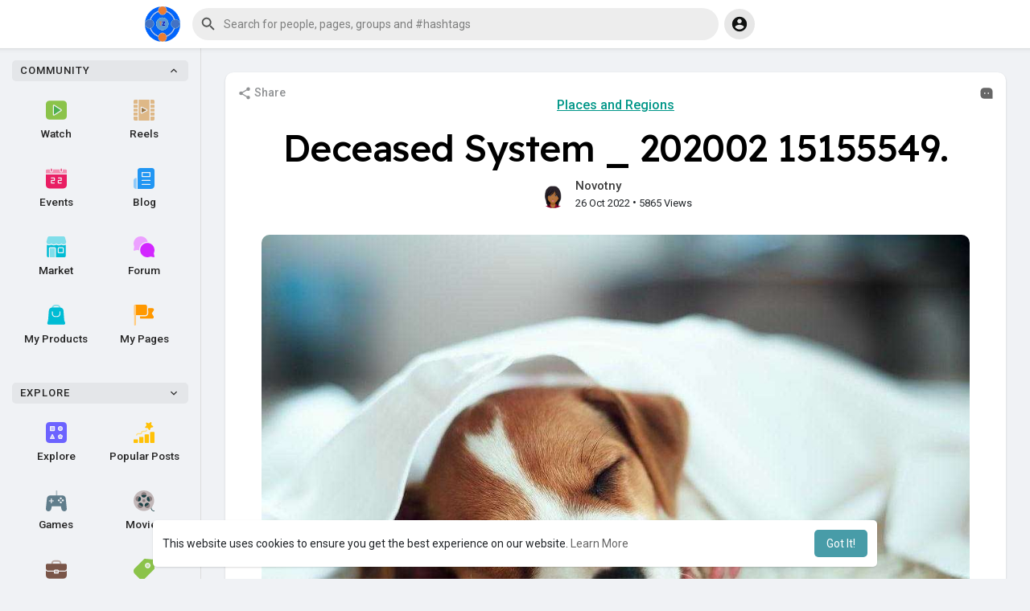

--- FILE ---
content_type: text/javascript
request_url: https://www.tiwazon.com/themes/wondertag02/player/wavesurfer.cursor.min.js
body_size: 1726
content:
/*!
 * wavesurfer.js cursor plugin 5.1.0 (2021-06-20)
 * https://wavesurfer-js.org
 * @license BSD-3-Clause
 */
!function(e,t){"object"==typeof exports&&"object"==typeof module?module.exports=t():"function"==typeof define&&define.amd?define("WaveSurfer",[],t):"object"==typeof exports?exports.WaveSurfer=t():(e.WaveSurfer=e.WaveSurfer||{},e.WaveSurfer.cursor=t())}(this,(function(){return(()=>{"use strict";var e={178:(e,t)=>{function i(e,t){for(var i=0;i<t.length;i++){var s=t[i];s.enumerable=s.enumerable||!1,s.configurable=!0,"value"in s&&(s.writable=!0),Object.defineProperty(e,s.key,s)}}Object.defineProperty(t,"__esModule",{value:!0}),t.default=void 0;var s=function(){function e(t,i){var s=this;!function(e,t){if(!(e instanceof t))throw new TypeError("Cannot call a class as a function")}(this,e),this.defaultParams={hideOnBlur:!0,width:"1px",color:"black",opacity:"0.25",style:"solid",zIndex:4,customStyle:{},customShowTimeStyle:{},showTime:!1,followCursorY:!1,formatTimeCallback:null},this._onMousemove=function(e){var t=s.wavesurfer.container.getBoundingClientRect(),i=0,r=e.clientX-t.left,o=t.right<e.clientX+s.outerWidth(s.displayTime);s.params.showTime&&s.params.followCursorY&&(i=e.clientY-(t.top+t.height/2)),s.updateCursorPosition(r,i,o)},this._onMouseenter=function(){return s.showCursor()},this._onMouseleave=function(){return s.hideCursor()},this.wavesurfer=i,this.style=i.util.style,this.cursor=null,this.showTime=null,this.displayTime=null,this.params=Object.assign({},this.defaultParams,t)}var t,s,r;return t=e,r=[{key:"create",value:function(t){return{name:"cursor",deferInit:!(!t||!t.deferInit)&&t.deferInit,params:t,staticProps:{},instance:e}}}],(s=[{key:"init",value:function(){this.wrapper=this.wavesurfer.container,this.cursor=this.wrapper.appendChild(this.style(document.createElement("cursor"),Object.assign({position:"absolute",zIndex:this.params.zIndex,left:0,top:0,bottom:0,width:"0",display:"flex",borderRightStyle:this.params.style,borderRightWidth:this.params.width,borderRightColor:this.params.color,opacity:this.params.opacity,pointerEvents:"none"},this.params.customStyle))),this.params.showTime&&(this.showTime=this.wrapper.appendChild(this.style(document.createElement("showTitle"),Object.assign({position:"absolute",zIndex:this.params.zIndex,left:0,top:0,bottom:0,width:"auto",display:"flex",opacity:this.params.opacity,pointerEvents:"none",height:"100%"},this.params.customStyle))),this.displayTime=this.showTime.appendChild(this.style(document.createElement("div"),Object.assign({display:"inline",pointerEvents:"none",margin:"auto",visibility:"hidden"},this.params.customShowTimeStyle))),this.displayTime.innerHTML=this.formatTime(0)),this.wrapper.addEventListener("mousemove",this._onMousemove),this.params.hideOnBlur&&(this.hideCursor(),this.wrapper.addEventListener("mouseenter",this._onMouseenter),this.wrapper.addEventListener("mouseleave",this._onMouseleave))}},{key:"destroy",value:function(){this.params.showTime&&this.cursor.parentNode.removeChild(this.showTime),this.cursor.parentNode.removeChild(this.cursor),this.wrapper.removeEventListener("mousemove",this._onMousemove),this.params.hideOnBlur&&(this.wrapper.removeEventListener("mouseenter",this._onMouseenter),this.wrapper.removeEventListener("mouseleave",this._onMouseleave))}},{key:"updateCursorPosition",value:function(e,t){var i=arguments.length>2&&void 0!==arguments[2]&&arguments[2];if(this.style(this.cursor,{left:"".concat(e,"px")}),this.params.showTime){var s=this.wavesurfer.getDuration(),r=this.wavesurfer.drawer.width/this.wavesurfer.params.pixelRatio,o=this.wavesurfer.drawer.getScrollX(),a=s/this.wavesurfer.drawer.width*o,n=Math.max(0,e/r*s)+a,h=this.formatTime(n);if(i){var u=this.outerWidth(this.displayTime);e-=u}this.style(this.showTime,{left:"".concat(e,"px"),top:"".concat(t,"px")}),this.style(this.displayTime,{visibility:"visible"}),this.displayTime.innerHTML="".concat(h)}}},{key:"showCursor",value:function(){this.style(this.cursor,{display:"flex"}),this.params.showTime&&this.style(this.showTime,{display:"flex"})}},{key:"hideCursor",value:function(){this.style(this.cursor,{display:"none"}),this.params.showTime&&this.style(this.showTime,{display:"none"})}},{key:"formatTime",value:function(e){return e=isNaN(e)?0:e,this.params.formatTimeCallback?this.params.formatTimeCallback(e):[e].map((function(e){return[Math.floor(e%3600/60),("00"+Math.floor(e%60)).slice(-2),("000"+Math.floor(e%1*1e3)).slice(-3)].join(":")}))}},{key:"outerWidth",value:function(e){if(!e)return 0;var t=e.offsetWidth,i=getComputedStyle(e);return t+=parseInt(i.marginLeft+i.marginRight)}}])&&i(t.prototype,s),r&&i(t,r),e}();t.default=s,e.exports=t.default}},t={};return function i(s){var r=t[s];if(void 0!==r)return r.exports;var o=t[s]={exports:{}};return e[s](o,o.exports,i),o.exports}(178)})()}));